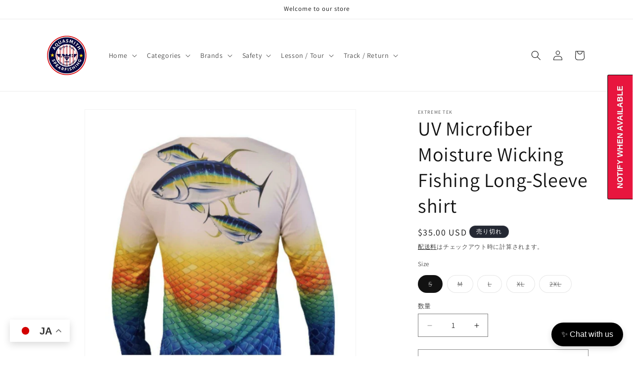

--- FILE ---
content_type: text/javascript
request_url: https://cdn.shopify.com/extensions/57a37711-6ba3-4621-9e59-325f510ab618/iaorana-ai-assistant-82/assets/ai-chat-widget-loader.js
body_size: -45
content:
// AI Chat Widget Loader
(function() {
  'use strict';
  
  try {
    // Exit if already initialized
    if (window.AIChatWidgetInit) {
      return;
    }
    window.AIChatWidgetInit = true;
    
    // Safe check for Theme Editor mode
    var isThemeEditor = false;
    
    // Check Shopify.designMode
    if (typeof window !== 'undefined' && window.Shopify && window.Shopify.designMode === true) {
      isThemeEditor = true;
    }
    
    // Check for iframe context
    if (window.self !== window.top) {
      isThemeEditor = true;
    }
    
    // Check for editor paths
    if (window.location && window.location.pathname) {
      var pathname = window.location.pathname;
      if (pathname.indexOf('/editor') !== -1 || 
          pathname.indexOf('/customize') !== -1 ||
          pathname === '/password' ||
          pathname.indexOf('/challenge') !== -1) {
        return;
      }
    }
    
    if (isThemeEditor) {
      return;
    }
    
    // Get shop domain
    var shop = '';
    if (window.Shopify && window.Shopify.shop) {
      shop = window.Shopify.shop;
    }
    
    if (!shop) {
      return;
    }
    
    // Get widget root element
    var widgetRoot = document.getElementById('ai-chat-widget-root');
    if (!widgetRoot) {
      return;
    }
    
    // Extract settings from data attributes
    window.aiChatSettings = {
      buttonText: widgetRoot.getAttribute('data-button-text') || 'Chat with us',
      headerText: widgetRoot.getAttribute('data-header-text') || 'Shopping Assistant',
      position: widgetRoot.getAttribute('data-position') || 'bottom-right',
      buttonColor: widgetRoot.getAttribute('data-button-color') || '#000000',
      buttonTextColor: widgetRoot.getAttribute('data-button-text-color') || '#ffffff',
      headerColor: widgetRoot.getAttribute('data-header-color') || '#000000',
      headerTextColor: widgetRoot.getAttribute('data-header-text-color') || '#ffffff',
      sendButtonColor: widgetRoot.getAttribute('data-send-button-color') || '#000000',
      sendButtonTextColor: widgetRoot.getAttribute('data-send-button-text-color') || '#ffffff'
    };
    
    // Create and append script
    var script = document.createElement('script');
    script.src = 'https://app.iaorana.ai/api/widget-script?shop=' + encodeURIComponent(shop) + '&v=' + Date.now();
    script.async = true;
    
    // Append to document
    if (document.head) {
      document.head.appendChild(script);
    }
    
  } catch (error) {
    // Fail silently
  }
})();

--- FILE ---
content_type: text/javascript; charset=utf-8
request_url: https://aquasmith.com/products/lycra-fishing-shirt.js
body_size: 56
content:
{"id":6197834383545,"title":"UV Microfiber Moisture Wicking Fishing Long-Sleeve shirt","handle":"lycra-fishing-shirt","description":"\u003ctable align=\"center\"\u003e\n\u003ctbody\u003e\n\u003ctr\u003e\n\u003ctd\u003e\n\u003cdiv id=\"ds_div\"\u003e\n\u003ctable align=\"center\"\u003e\n\u003ctbody\u003e\n\u003ctr\u003e\n\u003ctd\u003e\n\u003cdiv id=\"ds_div\"\u003e\n\u003cdiv\u003eGreat Shirts for Fishing\u003c\/div\u003e\n\u003cdiv\u003eLong-Sleeve  Sun Shirt \u003c\/div\u003e\n\u003cdiv\u003egoing to the beach \u003c\/div\u003e\n\u003cdiv\u003egoing outdoors\u003c\/div\u003e\n\u003c\/div\u003e\n\u003c\/td\u003e\n\u003c\/tr\u003e\n\u003c\/tbody\u003e\n\u003c\/table\u003e\n\u003c\/div\u003e\n\u003c\/td\u003e\n\u003c\/tr\u003e\n\u003c\/tbody\u003e\n\u003c\/table\u003e","published_at":"2020-12-21T12:08:42+10:00","created_at":"2020-12-21T12:08:42+10:00","vendor":"Extreme Tek","type":"Apparel","tags":["new"],"price":3500,"price_min":3500,"price_max":3500,"available":false,"price_varies":false,"compare_at_price":3500,"compare_at_price_min":3500,"compare_at_price_max":3500,"compare_at_price_varies":false,"variants":[{"id":38533804458169,"title":"S","option1":"S","option2":null,"option3":null,"sku":"","requires_shipping":true,"taxable":false,"featured_image":null,"available":false,"name":"UV Microfiber Moisture Wicking Fishing Long-Sleeve shirt - S","public_title":"S","options":["S"],"price":3500,"weight":142,"compare_at_price":3500,"inventory_management":"shopify","barcode":"","requires_selling_plan":false,"selling_plan_allocations":[]},{"id":38533804490937,"title":"M","option1":"M","option2":null,"option3":null,"sku":"","requires_shipping":true,"taxable":false,"featured_image":null,"available":false,"name":"UV Microfiber Moisture Wicking Fishing Long-Sleeve shirt - M","public_title":"M","options":["M"],"price":3500,"weight":142,"compare_at_price":3500,"inventory_management":"shopify","barcode":"755695149977","requires_selling_plan":false,"selling_plan_allocations":[]},{"id":38533804523705,"title":"L","option1":"L","option2":null,"option3":null,"sku":"","requires_shipping":true,"taxable":true,"featured_image":null,"available":false,"name":"UV Microfiber Moisture Wicking Fishing Long-Sleeve shirt - L","public_title":"L","options":["L"],"price":3500,"weight":142,"compare_at_price":3500,"inventory_management":"shopify","barcode":"755695149978","requires_selling_plan":false,"selling_plan_allocations":[]},{"id":38533804556473,"title":"XL","option1":"XL","option2":null,"option3":null,"sku":"","requires_shipping":true,"taxable":false,"featured_image":null,"available":false,"name":"UV Microfiber Moisture Wicking Fishing Long-Sleeve shirt - XL","public_title":"XL","options":["XL"],"price":3500,"weight":142,"compare_at_price":3500,"inventory_management":"shopify","barcode":"","requires_selling_plan":false,"selling_plan_allocations":[]},{"id":38533804589241,"title":"2XL","option1":"2XL","option2":null,"option3":null,"sku":"","requires_shipping":true,"taxable":false,"featured_image":null,"available":false,"name":"UV Microfiber Moisture Wicking Fishing Long-Sleeve shirt - 2XL","public_title":"2XL","options":["2XL"],"price":3500,"weight":142,"compare_at_price":3500,"inventory_management":"shopify","barcode":"","requires_selling_plan":false,"selling_plan_allocations":[]}],"images":["\/\/cdn.shopify.com\/s\/files\/1\/0081\/9131\/1930\/files\/uv-microfiber-moisture-wicking-fishing-long-sleeve-shirt-apparel-119.png?v=1688818675","\/\/cdn.shopify.com\/s\/files\/1\/0081\/9131\/1930\/files\/uv-microfiber-moisture-wicking-fishing-long-sleeve-shirt-apparel-869.png?v=1688818679"],"featured_image":"\/\/cdn.shopify.com\/s\/files\/1\/0081\/9131\/1930\/files\/uv-microfiber-moisture-wicking-fishing-long-sleeve-shirt-apparel-119.png?v=1688818675","options":[{"name":"Size","position":1,"values":["S","M","L","XL","2XL"]}],"url":"\/products\/lycra-fishing-shirt","media":[{"alt":"Uv Microfiber Moisture Wicking Fishing Long-Sleeve Shirt Apparel","id":34302502076738,"position":1,"preview_image":{"aspect_ratio":0.998,"height":600,"width":599,"src":"https:\/\/cdn.shopify.com\/s\/files\/1\/0081\/9131\/1930\/files\/uv-microfiber-moisture-wicking-fishing-long-sleeve-shirt-apparel-119.png?v=1688818675"},"aspect_ratio":0.998,"height":600,"media_type":"image","src":"https:\/\/cdn.shopify.com\/s\/files\/1\/0081\/9131\/1930\/files\/uv-microfiber-moisture-wicking-fishing-long-sleeve-shirt-apparel-119.png?v=1688818675","width":599},{"alt":"Uv Microfiber Moisture Wicking Fishing Long-Sleeve Shirt Apparel","id":34302502207810,"position":2,"preview_image":{"aspect_ratio":0.998,"height":600,"width":599,"src":"https:\/\/cdn.shopify.com\/s\/files\/1\/0081\/9131\/1930\/files\/uv-microfiber-moisture-wicking-fishing-long-sleeve-shirt-apparel-869.png?v=1688818679"},"aspect_ratio":0.998,"height":600,"media_type":"image","src":"https:\/\/cdn.shopify.com\/s\/files\/1\/0081\/9131\/1930\/files\/uv-microfiber-moisture-wicking-fishing-long-sleeve-shirt-apparel-869.png?v=1688818679","width":599}],"requires_selling_plan":false,"selling_plan_groups":[]}

--- FILE ---
content_type: text/javascript; charset=utf-8
request_url: https://aquasmith.com/products/lycra-fishing-shirt.js
body_size: 497
content:
{"id":6197834383545,"title":"UV Microfiber Moisture Wicking Fishing Long-Sleeve shirt","handle":"lycra-fishing-shirt","description":"\u003ctable align=\"center\"\u003e\n\u003ctbody\u003e\n\u003ctr\u003e\n\u003ctd\u003e\n\u003cdiv id=\"ds_div\"\u003e\n\u003ctable align=\"center\"\u003e\n\u003ctbody\u003e\n\u003ctr\u003e\n\u003ctd\u003e\n\u003cdiv id=\"ds_div\"\u003e\n\u003cdiv\u003eGreat Shirts for Fishing\u003c\/div\u003e\n\u003cdiv\u003eLong-Sleeve  Sun Shirt \u003c\/div\u003e\n\u003cdiv\u003egoing to the beach \u003c\/div\u003e\n\u003cdiv\u003egoing outdoors\u003c\/div\u003e\n\u003c\/div\u003e\n\u003c\/td\u003e\n\u003c\/tr\u003e\n\u003c\/tbody\u003e\n\u003c\/table\u003e\n\u003c\/div\u003e\n\u003c\/td\u003e\n\u003c\/tr\u003e\n\u003c\/tbody\u003e\n\u003c\/table\u003e","published_at":"2020-12-21T12:08:42+10:00","created_at":"2020-12-21T12:08:42+10:00","vendor":"Extreme Tek","type":"Apparel","tags":["new"],"price":3500,"price_min":3500,"price_max":3500,"available":false,"price_varies":false,"compare_at_price":3500,"compare_at_price_min":3500,"compare_at_price_max":3500,"compare_at_price_varies":false,"variants":[{"id":38533804458169,"title":"S","option1":"S","option2":null,"option3":null,"sku":"","requires_shipping":true,"taxable":false,"featured_image":null,"available":false,"name":"UV Microfiber Moisture Wicking Fishing Long-Sleeve shirt - S","public_title":"S","options":["S"],"price":3500,"weight":142,"compare_at_price":3500,"inventory_management":"shopify","barcode":"","requires_selling_plan":false,"selling_plan_allocations":[]},{"id":38533804490937,"title":"M","option1":"M","option2":null,"option3":null,"sku":"","requires_shipping":true,"taxable":false,"featured_image":null,"available":false,"name":"UV Microfiber Moisture Wicking Fishing Long-Sleeve shirt - M","public_title":"M","options":["M"],"price":3500,"weight":142,"compare_at_price":3500,"inventory_management":"shopify","barcode":"755695149977","requires_selling_plan":false,"selling_plan_allocations":[]},{"id":38533804523705,"title":"L","option1":"L","option2":null,"option3":null,"sku":"","requires_shipping":true,"taxable":true,"featured_image":null,"available":false,"name":"UV Microfiber Moisture Wicking Fishing Long-Sleeve shirt - L","public_title":"L","options":["L"],"price":3500,"weight":142,"compare_at_price":3500,"inventory_management":"shopify","barcode":"755695149978","requires_selling_plan":false,"selling_plan_allocations":[]},{"id":38533804556473,"title":"XL","option1":"XL","option2":null,"option3":null,"sku":"","requires_shipping":true,"taxable":false,"featured_image":null,"available":false,"name":"UV Microfiber Moisture Wicking Fishing Long-Sleeve shirt - XL","public_title":"XL","options":["XL"],"price":3500,"weight":142,"compare_at_price":3500,"inventory_management":"shopify","barcode":"","requires_selling_plan":false,"selling_plan_allocations":[]},{"id":38533804589241,"title":"2XL","option1":"2XL","option2":null,"option3":null,"sku":"","requires_shipping":true,"taxable":false,"featured_image":null,"available":false,"name":"UV Microfiber Moisture Wicking Fishing Long-Sleeve shirt - 2XL","public_title":"2XL","options":["2XL"],"price":3500,"weight":142,"compare_at_price":3500,"inventory_management":"shopify","barcode":"","requires_selling_plan":false,"selling_plan_allocations":[]}],"images":["\/\/cdn.shopify.com\/s\/files\/1\/0081\/9131\/1930\/files\/uv-microfiber-moisture-wicking-fishing-long-sleeve-shirt-apparel-119.png?v=1688818675","\/\/cdn.shopify.com\/s\/files\/1\/0081\/9131\/1930\/files\/uv-microfiber-moisture-wicking-fishing-long-sleeve-shirt-apparel-869.png?v=1688818679"],"featured_image":"\/\/cdn.shopify.com\/s\/files\/1\/0081\/9131\/1930\/files\/uv-microfiber-moisture-wicking-fishing-long-sleeve-shirt-apparel-119.png?v=1688818675","options":[{"name":"Size","position":1,"values":["S","M","L","XL","2XL"]}],"url":"\/products\/lycra-fishing-shirt","media":[{"alt":"Uv Microfiber Moisture Wicking Fishing Long-Sleeve Shirt Apparel","id":34302502076738,"position":1,"preview_image":{"aspect_ratio":0.998,"height":600,"width":599,"src":"https:\/\/cdn.shopify.com\/s\/files\/1\/0081\/9131\/1930\/files\/uv-microfiber-moisture-wicking-fishing-long-sleeve-shirt-apparel-119.png?v=1688818675"},"aspect_ratio":0.998,"height":600,"media_type":"image","src":"https:\/\/cdn.shopify.com\/s\/files\/1\/0081\/9131\/1930\/files\/uv-microfiber-moisture-wicking-fishing-long-sleeve-shirt-apparel-119.png?v=1688818675","width":599},{"alt":"Uv Microfiber Moisture Wicking Fishing Long-Sleeve Shirt Apparel","id":34302502207810,"position":2,"preview_image":{"aspect_ratio":0.998,"height":600,"width":599,"src":"https:\/\/cdn.shopify.com\/s\/files\/1\/0081\/9131\/1930\/files\/uv-microfiber-moisture-wicking-fishing-long-sleeve-shirt-apparel-869.png?v=1688818679"},"aspect_ratio":0.998,"height":600,"media_type":"image","src":"https:\/\/cdn.shopify.com\/s\/files\/1\/0081\/9131\/1930\/files\/uv-microfiber-moisture-wicking-fishing-long-sleeve-shirt-apparel-869.png?v=1688818679","width":599}],"requires_selling_plan":false,"selling_plan_groups":[]}